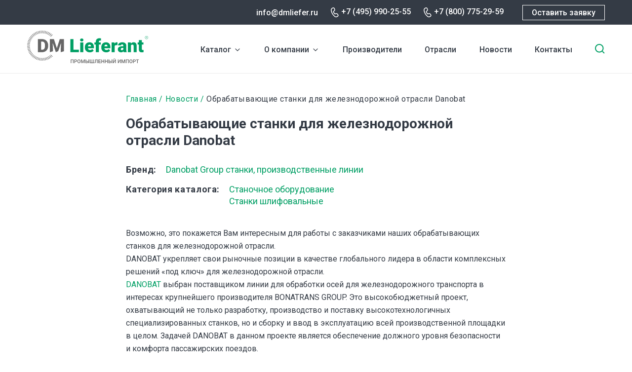

--- FILE ---
content_type: text/html; charset=UTF-8
request_url: https://dmliefer.ru/news/danobat-rail
body_size: 9683
content:
<!DOCTYPE html>
<html lang="ru" dir="ltr">
  <head>
    <title>Обрабатывающие станки для железнодорожной отрасли Danobat | DM Lieferant. Промышленный импорт</title>
    <link rel="preconnect" href="https://fonts.googleapis.com">
    <link rel="preconnect" href="https://fonts.gstatic.com" crossorigin>
    <link href="https://fonts.googleapis.com/css2?family=Roboto:wght@400;500;700&display=swap" rel="stylesheet">
    <link rel="stylesheet" media="all" href="/sites/default/files/css/css_hY6seRizIEeuAuoqDemrH6umFj-c0nz_xjcQgv6IPBM.css" />
<link rel="stylesheet" media="all" href="/sites/default/files/css/css_MjXdTtG-Hsdd_HUBC_EtW_ps1HO28N8kdp-67049fWE.css" />

    <meta charset="utf-8" />
<link rel="canonical" href="https://dmliefer.ru/news/danobat-rail" />
<meta name="description" content="Возможно, это покажется Вам интересным для работы с заказчиками наших обрабатывающих станков для железнодорожной отрасли.

DANOBAT укрепляет свои рыночные позиции в качестве глобального лидера в области комплексных решений «под ключ» для железнодорожной отрасли." />
<meta name="Generator" content="Drupal 9 (https://www.drupal.org)" />
<meta name="MobileOptimized" content="width" />
<meta name="HandheldFriendly" content="true" />
<meta name="viewport" content="width=device-width, initial-scale=1.0" />
<link rel="shortcut icon" href="/themes/custom/dmliefer/favicon.ico" type="image/vnd.microsoft.icon" />
<link rel="revision" href="https://dmliefer.ru/news/danobat-rail" />
<script src="/sites/default/files/google_tag/google_tag/googletag/google_tag.script.js?t8td27" defer></script>

    
  </head>
  <body class="not-front-page">
        <a href="#main-content" class="visually-hidden focusable">
      Перейти к основному содержанию
    </a>
    <noscript><iframe src="https://www.googletagmanager.com/ns.html?id=GTM-M46DV6" height="0" width="0" style="display:none;visibility:hidden"></iframe></noscript>
      <div class="dialog-off-canvas-main-canvas" data-off-canvas-main-canvas>
    <div id="page-wrapper">

  <header role="navigation">
    <div class="top-row">
      <div class="content">
          <div class="region-headertop">
  	<div class="content">
    
  	</div>
  </div>

        <div class="right">
                  <div class="email"><a href="mailto:info@dmliefer.ru">info@dmliefer.ru</a></div>
                          <div class="phone"><a href="tel:+7 (495) 990-25-55">+7 (495) 990-25-55</a></div>
                          <div class="phone phone-2"><a href="tel:+7 (800) 775-29-59">+7 (800) 775-29-59</a></div>
                  <a onclick="ym(16122871,'reachGoal','request'); return true;" class="button webform-dialog webform-dialog-normal" href="/form/ostavte-zayavku-na-oborudovanie">Оставить заявку</a>
        </div>
      </div>
    </div>
      <div id="header-content">
    <div id="block-dmliefer-branding">
  
    
  <div class="content">
        <a href="/" rel="home" class="site-logo" title="DM Lieferant. Промышленный импорт">
      <img src="/themes/custom/dmliefer/logo.svg" alt="Главная" />
    </a>
    </div>
</div>
<div id="block-dml-catalog-cats-block">
  
    
  <div class="content">
                    <ul class="menu">
                    <li class="menu-item--expanded menu-item">
        <a href="/katalog" data-drupal-link-system-path="katalog">Каталог</a><span></span>
                <div class="catalog-categories item-list"><ul><li><span><img src="https://dmliefer.ru/sites/default/files/catalog_categories/compress.svg" /></span> <a href="/katalog/kompressornoe-oborudovanie" hreflang="ru">Компрессорное оборудование</a></li><li><span><img src="https://dmliefer.ru/sites/default/files/catalog_categories/gaz.svg" /></span> <a href="/katalog/gazovye-turbiny" hreflang="ru">Газовые турбины</a></li><li><span><img src="https://dmliefer.ru/sites/default/files/catalog_categories/system_0.svg" /></span> <a href="/katalog/sistemy-upravleniya-turbomashinami" hreflang="ru">Системы управления турбомашинами</a></li><li><span><img src="https://dmliefer.ru/sites/default/files/catalog_categories/nas.svg" /></span> <a href="/katalog/nasosnoe-oborudovanie" hreflang="ru">Насосное оборудование</a></li><li><span><img src="https://dmliefer.ru/sites/default/files/catalog_categories/trubo.svg" /></span> <a href="/katalog/truboprovodnaja-armatura" hreflang="ru">Трубопроводная и запорная арматура</a></li><li><span><img src="https://dmliefer.ru/sites/default/files/catalog_categories/control.svg" /></span> <a href="/katalog/kip" hreflang="ru">Контрольно-измерительное оборудование</a></li><li><span><img src="https://dmliefer.ru/sites/default/files/catalog_categories/filtr.svg" /></span> <a href="/katalog/filtrovalnoe-oborudovanie" hreflang="ru">Фильтровальное оборудование</a></li><li><span><img src="https://dmliefer.ru/sites/default/files/catalog_categories/gidro.svg" /></span> <a href="/ru/katalog/gidravlika-i-pnevmatika" hreflang="ru">Гидравлика</a></li><li><span><img src="https://dmliefer.ru/sites/default/files/catalog_categories/stanok.svg" /></span> <a href="/katalog/stanochnoe-oborudovanie" hreflang="ru">Станочное оборудование</a></li><li><span><img src="https://dmliefer.ru/sites/default/files/catalog_categories/privod.svg" /></span> <a href="/katalog/privodnaja-tehnika" hreflang="ru">Приводная техника</a></li><li><span><img src="https://dmliefer.ru/sites/default/files/catalog_categories/antiflame.svg" /></span> <a href="/katalog/elektrooborudovanie/protivopozharnoe-oborudovanie" hreflang="ru">Противопожарное оборудование</a></li><li><span><img src="https://dmliefer.ru/sites/default/files/catalog_categories/electro.svg" /></span> <a href="/katalog/elektrooborudovanie" hreflang="ru">Электрооборудование</a></li><li><span><img src="https://dmliefer.ru/sites/default/files/catalog_categories/other.svg" /></span> <a href="/katalog/prochee-oborudovanie" hreflang="ru">Прочее оборудование</a></li></ul></div>
              </li>
                <li class="menu-item menu-item--expanded">
        <a href="/dml" title="О компании DMLieferant" data-drupal-link-system-path="node/1">О компании</a><span></span>
                                            <ul class="menu">
                    <li class="menu-item">
        <a href="/dml" data-drupal-link-system-path="node/1">О нас</a><span></span>
                                </li>
                <li class="menu-item">
        <a href="/vacancy" data-drupal-link-system-path="vacancy">Вакансии</a><span></span>
                                </li>
        </ul>
  
                        </li>
                <li class="menu-item">
        <a href="/show-all-brands" data-drupal-link-system-path="show-all-brands">Производители</a><span></span>
                                </li>
                <li class="menu-item">
        <a href="/otrasli" data-drupal-link-system-path="node/2096">Отрасли</a><span></span>
                                </li>
                <li class="menu-item">
        <a href="/news" data-drupal-link-system-path="news">Новости</a><span></span>
                                </li>
                <li class="menu-item">
        <a href="/ru/content/kontaktnaya-informaciya" title="Контактная информация" data-drupal-link-system-path="node/18">Контакты</a><span></span>
                                </li>
        </ul>
  


    </div>
</div>
<div id="block-dmliefer-search-block">
  
    
  <div class="content">
      <form class="dmliefer-helper-search-form" data-drupal-selector="dmliefer-helper-search-form" action="/news/danobat-rail" method="post" id="dmliefer-helper-search-form" accept-charset="UTF-8">
  <div class="js-form-item form-item js-form-type-search form-type-search js-form-item-keys form-item-keys form-no-label">
      <label for="edit-keys" class="visually-hidden">Введите ключевые слова для поиска</label>
        <input placeholder="Поиск" data-drupal-selector="edit-keys" type="search" id="edit-keys" name="keys" value="" size="30" maxlength="255" class="form-search" />

        </div>
<input data-drupal-selector="edit-submit" type="submit" id="edit-submit" name="op" value="Поиск" class="button js-form-submit form-submit" />
<input autocomplete="off" data-drupal-selector="form-peqjhkwrn7-lq2nzufwntrb-s7bax8xjvocclzlu348" type="hidden" name="form_build_id" value="form-PEQJhkwrN7_lQ2nZufWNtRb-s7BAX8XjvOccLZlu348" />
<input data-drupal-selector="edit-dmliefer-helper-search-form" type="hidden" name="form_id" value="dmliefer_helper_search_form" />

</form>
<span class="search-toggle"></span>
    </div>
</div>

    <div class="mobile-search-toggle"></div>
    <div class="mobile-burger"></div>
  </div>

          <div class="mobile-menu-wrapper">
          <div class="region-mobilemenu">
  	<div class="content">
    <div id="block-dml-mobile-menu">
  
    
  <div class="content">
                    <ul class="menu">
                    <li class="menu-item--expanded menu-item">
        <a href="/katalog" data-drupal-link-system-path="katalog">Каталог</a><span></span>
                <div class="catalog-categories item-list"><ul><li><span><img src="https://dmliefer.ru/sites/default/files/catalog_categories/compress.svg" /></span> <a href="/katalog/kompressornoe-oborudovanie" hreflang="ru">Компрессорное оборудование</a></li><li><span><img src="https://dmliefer.ru/sites/default/files/catalog_categories/gaz.svg" /></span> <a href="/katalog/gazovye-turbiny" hreflang="ru">Газовые турбины</a></li><li><span><img src="https://dmliefer.ru/sites/default/files/catalog_categories/system_0.svg" /></span> <a href="/katalog/sistemy-upravleniya-turbomashinami" hreflang="ru">Системы управления турбомашинами</a></li><li><span><img src="https://dmliefer.ru/sites/default/files/catalog_categories/nas.svg" /></span> <a href="/katalog/nasosnoe-oborudovanie" hreflang="ru">Насосное оборудование</a></li><li><span><img src="https://dmliefer.ru/sites/default/files/catalog_categories/trubo.svg" /></span> <a href="/katalog/truboprovodnaja-armatura" hreflang="ru">Трубопроводная и запорная арматура</a></li><li><span><img src="https://dmliefer.ru/sites/default/files/catalog_categories/control.svg" /></span> <a href="/katalog/kip" hreflang="ru">Контрольно-измерительное оборудование</a></li><li><span><img src="https://dmliefer.ru/sites/default/files/catalog_categories/filtr.svg" /></span> <a href="/katalog/filtrovalnoe-oborudovanie" hreflang="ru">Фильтровальное оборудование</a></li><li><span><img src="https://dmliefer.ru/sites/default/files/catalog_categories/gidro.svg" /></span> <a href="/ru/katalog/gidravlika-i-pnevmatika" hreflang="ru">Гидравлика</a></li><li><span><img src="https://dmliefer.ru/sites/default/files/catalog_categories/stanok.svg" /></span> <a href="/katalog/stanochnoe-oborudovanie" hreflang="ru">Станочное оборудование</a></li><li><span><img src="https://dmliefer.ru/sites/default/files/catalog_categories/privod.svg" /></span> <a href="/katalog/privodnaja-tehnika" hreflang="ru">Приводная техника</a></li><li><span><img src="https://dmliefer.ru/sites/default/files/catalog_categories/antiflame.svg" /></span> <a href="/katalog/elektrooborudovanie/protivopozharnoe-oborudovanie" hreflang="ru">Противопожарное оборудование</a></li><li><span><img src="https://dmliefer.ru/sites/default/files/catalog_categories/electro.svg" /></span> <a href="/katalog/elektrooborudovanie" hreflang="ru">Электрооборудование</a></li><li><span><img src="https://dmliefer.ru/sites/default/files/catalog_categories/other.svg" /></span> <a href="/katalog/prochee-oborudovanie" hreflang="ru">Прочее оборудование</a></li></ul></div>
              </li>
                <li class="menu-item menu-item--expanded">
        <a href="/dml" title="О компании DMLieferant" data-drupal-link-system-path="node/1">О компании</a><span></span>
                                            <ul class="menu">
                    <li class="menu-item">
        <a href="/dml" data-drupal-link-system-path="node/1">О нас</a><span></span>
                                </li>
                <li class="menu-item">
        <a href="/vacancy" data-drupal-link-system-path="vacancy">Вакансии</a><span></span>
                                </li>
        </ul>
  
                        </li>
                <li class="menu-item">
        <a href="/show-all-brands" data-drupal-link-system-path="show-all-brands">Производители</a><span></span>
                                </li>
                <li class="menu-item">
        <a href="/otrasli" data-drupal-link-system-path="node/2096">Отрасли</a><span></span>
                                </li>
                <li class="menu-item">
        <a href="/news" data-drupal-link-system-path="news">Новости</a><span></span>
                                </li>
                <li class="menu-item">
        <a href="/ru/content/kontaktnaya-informaciya" title="Контактная информация" data-drupal-link-system-path="node/18">Контакты</a><span></span>
                                </li>
        </ul>
  


    </div>
</div>

  	</div>
  </div>

        <div class="mobile-footer">
                      <div class="phone"><a href="tel:+7 (800) 775-29-59">+7 (800) 775-29-59</a></div>
                                <div class="email"><a href="mailto:info@dmliefer.ru">info@dmliefer.ru</a></div>
                    <a class="button webform-dialog webform-dialog-normal" href="/form/ostavte-zayavku-na-oborudovanie">Оставить заявку</a>
        </div>
      </div>
      </header>

  <div id="page">

  
  <main role="main" class="main-content node-type-article node-nid-868">
    <a id="main-content" tabindex="-1"></a>
          <div class="page-top"  role="complementary">
          <div class="region-pagetop">
  	<div class="content">
    <div id="block-dmliefer-breadcrumbs">
  
    
  <div class="content">
        <nav class="breadcrumb" role="navigation" aria-labelledby="system-breadcrumb">
    <h2 id="system-breadcrumb" class="visually-hidden">Строка навигации</h2>
    <ol>
          <li>
                  <a href="/">Главная</a>
              </li>
          <li>
                  <a href="/news">Новости</a>
              </li>
          <li>
                  Обрабатывающие станки для железнодорожной отрасли Danobat
              </li>
        </ol>
  </nav>

    </div>
</div>
<div id="block-dmliefer-page-title">
  
    
  <div class="content">
      
  <h1 class="page-title"><span class="field field--name-title field--type-string field--label-hidden">Обрабатывающие станки для железнодорожной отрасли Danobat</span>
</h1>


    </div>
</div>

  	</div>
  </div>

      </div>
    
            <div class="region-messages">
  	<div class="content">
    <div data-drupal-messages-fallback class="hidden"></div>

  	</div>
  </div>

    
        <div class="layout-content">
        <div class="region-content">
  	<div class="content">
    <div id="block-dmliefer-at-dmliefer-system-main">
  
    
  <div class="content">
      <article data-history-node-id="868" role="article" class="node-type-article node--view-mode-full">

    
    

  <div>
    
  <div class="field field--name-field-brand-link field--type-entity-reference field--label-inline clearfix">
    <div class="field__label">Бренд</div>
          <div class="field__items">
              <div class="field__item"><a href="/ru/content/danobat-group" hreflang="ru">Danobat Group станки, производственные линии</a></div>
              </div>
      </div>

  <div class="field field--name-field-catalog field--type-entity-reference field--label-inline clearfix">
    <div class="field__label">Категория каталога</div>
          <div class="field__items">
              <div class="field__item"><a href="/katalog/stanochnoe-oborudovanie" hreflang="ru">Станочное оборудование</a></div>
          <div class="field__item"><a href="/katalog/stanochnoe-oborudovanie/stanki-shlifovalnye" hreflang="ru">Станки шлифовальные</a></div>
              </div>
      </div>

            <div class="clearfix text-formatted field field--name-body field--type-text-with-summary field--label-hidden field__item"><p>Возможно, это покажется Вам интересным для работы с заказчиками наших обрабатывающих станков для железнодорожной отрасли.</p>

<p>DANOBAT укрепляет свои рыночные позиции в качестве глобального лидера в области комплексных решений «под ключ» для железнодорожной отрасли.</p>

<p><a href="https://dmliefer.ru/ru/content/danobat-group" target="_blank" title="DANOBAT">DANOBAT</a> выбран поставщиком линии для обработки осей для железнодорожного транспорта в интересах крупнейшего производителя BONATRANS GROUP. Это высокобюджетный проект, охватывающий не только разработку, производство и поставку высокотехнологичных специализированных станков, но и сборку и ввод в эксплуатацию всей производственной площадки в целом. Задачей DANOBAT в данном проекте является обеспечение должного уровня безопасности и комфорта пассажирских поездов.</p>

<p><img alt="Обрабатывающие станки для железнодорожной отрасли Danobat " src="/sites/default/files/images/danobat/rail-danobat.jpg" style="width: 660px; height: 558px;" title="Обрабатывающие станки для железнодорожной отрасли Danobat " /></p>

<p>Сотрудники DMLieferant в Москве готовы обсудить с Вами вопросы и задания российских заказчиков наших <a href="/ru/content/danobat-group#rail">станков для обработки рельсовых колёс</a>, колёсных пар, осей и вагонных тележек для грузовых и пассажирских вагонов, вагонов метрополитена, а также тяговых и скоростных локомотивов.</p>
</div>
      
  </div>
  
</article>

    </div>
</div>

  	</div>
  </div>

      </div>    
          <div class="page-bottom" role="complementary">
          <div class="region-pagebottom">
  	<div class="content">
    <div class="views-element-container" id="block-views-block-news-2">
  
      <h2>Другие новости</h2>
    
  <div class="content">
      <div><div class="view view-news view-id-news view-display-id-block_2 js-view-dom-id-0226fecf4395ad66bc4175e1fac03c03fcdd67fbb203f61037ae66923ca0f2eb">
  
    
      
      <div class="view-content">
      
        <div class="views-row"><div class="views-field views-field-field-image"><div class="field-content">  <a href="/v-nalichii-filtr-hydac-1314451-2700-r-010-onpo-kb" hreflang="ru"><img src="/sites/default/files/styles/new_teaser/public/field/image/2025.04.07_00.jpg?itok=Pmu_DqUi" width="270" height="180" alt="Компания DMLieferant поставила фильтр Hydac." loading="lazy" class="image-style-new-teaser" />

</a>
</div></div><div class="views-field views-field-created"><span class="field-content">7 апреля, 2025</span></div><div class="views-field views-field-title"><span class="field-content"><a href="/v-nalichii-filtr-hydac-1314451-2700-r-010-onpo-kb" hreflang="ru">В наличии фильтр Hydac 1314451, 2700 R 010 ON/PO /-KB</a></span></div><div class="views-field views-field-body"><div class="field-content">           Компания DMLieferant поставила фильтр Hydac.
    </div></div></div>
            <div class="views-row"><div class="views-field views-field-field-image"><div class="field-content">  <a href="/nasosy-lowara-ustranyayut-lyubye-problemy-s-vodoy" hreflang="ru"><img src="/sites/default/files/styles/new_teaser/public/field/image/lowara%20pump2.jpg?itok=Fz7DwTk2" width="270" height="180" alt="Lowara pump" loading="lazy" class="image-style-new-teaser" />

</a>
</div></div><div class="views-field views-field-created"><span class="field-content">6 октября, 2024</span></div><div class="views-field views-field-title"><span class="field-content"><a href="/nasosy-lowara-ustranyayut-lyubye-problemy-s-vodoy" hreflang="ru">Насосы Lowara устраняют любые проблемы с водой</a></span></div><div class="views-field views-field-body"><div class="field-content">           Lowara - торговая марка из Италии, она давно известна  на мировом рынке насосного оборудования. Занимаясь с момента основания в 1968 году разработкой и производством насосов для воды, компания добилась на этом поприще немалых успехов.
    </div></div></div>
            <div class="views-row"><div class="views-field views-field-field-image"><div class="field-content">  <a href="/otgruzka-transformatora-ste-tesn-corp" hreflang="ru"><img src="/sites/default/files/styles/new_teaser/public/field/image/%D0%A1%D0%A2%D0%95%20%D0%A2%D0%B5%D1%81%D0%BD%20Corp%20-%202GPE-2417NT.jpg?itok=9wFGnAKu" width="270" height="180" alt="" loading="lazy" class="image-style-new-teaser" />

</a>
</div></div><div class="views-field views-field-created"><span class="field-content">23 сентября, 2024</span></div><div class="views-field views-field-title"><span class="field-content"><a href="/otgruzka-transformatora-ste-tesn-corp" hreflang="ru">Отгрузка трансформатора СТЕ Тесн Corp</a></span></div><div class="views-field views-field-body"><div class="field-content">           Трансформатор напряжения 2GPE-2417NTF производства СТЕ Тесн Corp.был отгружен заказчику нашей компанией.
    </div></div></div>
            <div class="views-row"><div class="views-field views-field-field-image"><div class="field-content">  <a href="/ot-vsego-kollektiva-dm-lieferant-pozdravlyaem-vas-s-dnyom-rabotnika-neftyanoy-i-gazovoy" hreflang="ru"><img src="/sites/default/files/styles/new_teaser/public/field/image/photo_2024-08-30_14-39-05.jpg?itok=L-LYd53X" width="270" height="180" alt="" loading="lazy" class="image-style-new-teaser" />

</a>
</div></div><div class="views-field views-field-created"><span class="field-content">30 августа, 2024</span></div><div class="views-field views-field-title"><span class="field-content"><a href="/ot-vsego-kollektiva-dm-lieferant-pozdravlyaem-vas-s-dnyom-rabotnika-neftyanoy-i-gazovoy" hreflang="ru">От всего коллектива DM Lieferant поздравляем Вас с Днём работника нефтяной и газовой промышленности! </a></span></div><div class="views-field views-field-body"><div class="field-content">           Праздник посвящен профессионалам своего дела, которые вносят огромный вклад в развитие отрасли и чей труд невероятно важен для нашей страны. 
    </div></div></div>
            <div class="views-row"><div class="views-field views-field-field-image"><div class="field-content">  <a href="/postavka-datchikov-nastroyki-instrumenta-metrol" hreflang="ru"><img src="/sites/default/files/styles/new_teaser/public/field/image/2024.07.23_02.jpg?itok=kfUqNIq4" width="270" height="180" alt="Поставка датчиков настройки инструмента Metrol" loading="lazy" class="image-style-new-teaser" />

</a>
</div></div><div class="views-field views-field-created"><span class="field-content">23 июля, 2024</span></div><div class="views-field views-field-title"><span class="field-content"><a href="/postavka-datchikov-nastroyki-instrumenta-metrol" hreflang="ru">Поставка датчиков настройки инструмента Metrol</a></span></div><div class="views-field views-field-body"><div class="field-content">           Наша команда совершила успешную отгрузку датчиков для настройки токарных станках с ЧПУ Metrol
    </div></div></div>
            <div class="views-row"><div class="views-field views-field-field-image"><div class="field-content">  <a href="/postavka-nasosa-elektricheskogo-pogruzhnogo-brinkmann-ktf-51120001" hreflang="ru"><img src="/sites/default/files/styles/new_teaser/public/field/image/ktf%20typ%20foto.jpg?itok=en0YjLmD" width="270" height="180" alt="Насос Brinkmann KTF 51/120+001" loading="lazy" class="image-style-new-teaser" />

</a>
</div></div><div class="views-field views-field-created"><span class="field-content">13 июня, 2024</span></div><div class="views-field views-field-title"><span class="field-content"><a href="/postavka-nasosa-elektricheskogo-pogruzhnogo-brinkmann-ktf-51120001" hreflang="ru">Поставка насоса электрического погружного Brinkmann KTF 51/120+001</a></span></div><div class="views-field views-field-body"><div class="field-content">           DMLieferant поставил погружной насос Brinkmann с мотором, модель KTF 51/120+001
    </div></div></div>
            <div class="views-row"><div class="views-field views-field-field-image"><div class="field-content">  <a href="/postavka-khromatografov-i-drugogo-oborudovaniya-agilent-technologies" hreflang="ru"><img src="/sites/default/files/styles/new_teaser/public/field/image/%D1%85%D1%80%D0%BE%D0%BC%D0%B0%D1%82%D0%BE%D0%B3%D1%80%D0%B0%D1%84%20agilent2_0.jpg?itok=T2L-LQgv" width="270" height="180" alt="хроматограф Agilent" loading="lazy" class="image-style-new-teaser" />

</a>
</div></div><div class="views-field views-field-created"><span class="field-content">2 мая, 2024</span></div><div class="views-field views-field-title"><span class="field-content"><a href="/postavka-khromatografov-i-drugogo-oborudovaniya-agilent-technologies" hreflang="ru">Поставка хроматографов и другого оборудования Agilent Technologies</a></span></div><div class="views-field views-field-body"><div class="field-content">           На современном, насыщенном инновационными новинками рынке
    </div></div></div>
            <div class="views-row"><div class="views-field views-field-field-image"><div class="field-content">  <a href="/postavka-privodov-i-zatvorov-ebro-armaturen" hreflang="ru"><img src="/sites/default/files/styles/new_teaser/public/field/image/Ebro%20Armaturen.jpg?itok=rqYHpJw6" width="270" height="180" alt="" loading="lazy" class="image-style-new-teaser" />

</a>
</div></div><div class="views-field views-field-created"><span class="field-content">18 апреля, 2024</span></div><div class="views-field views-field-title"><span class="field-content"><a href="/postavka-privodov-i-zatvorov-ebro-armaturen" hreflang="ru">Поставка приводов и затворов Ebro Armaturen</a></span></div><div class="views-field views-field-body"><div class="field-content">           Наша компания поставляет своим заказчикам расширенный ассортимент арматурной продукции от немецкого производителя  Ebro Armaturen.
    </div></div></div>
            <div class="views-row"><div class="views-field views-field-field-image"><div class="field-content">  <a href="/otgruzka-elektromagnitnykh-klapanov-smc-vx31" hreflang="ru"><img src="/sites/default/files/styles/new_teaser/public/field/image/2024.04.17_02.jpg?itok=A80oAazY" width="270" height="180" alt="Отгрузка электромагнитных клапанов SMC VX31" loading="lazy" class="image-style-new-teaser" />

</a>
</div></div><div class="views-field views-field-created"><span class="field-content">17 апреля, 2024</span></div><div class="views-field views-field-title"><span class="field-content"><a href="/otgruzka-elektromagnitnykh-klapanov-smc-vx31" hreflang="ru">Отгрузка электромагнитных клапанов SMC VX31</a></span></div><div class="views-field views-field-body"><div class="field-content">           Наша команда отгрузила соленоидный клапан VX3110 SMC, Япония. Прибор способствует дистанционному перекрытию или открытию подачи газа или жидкости в трубопроводной системе за счет подачи на него электрического напряжения, которое передается на индукционную катушку.
    </div></div></div>
            <div class="views-row"><div class="views-field views-field-field-image"><div class="field-content">  <a href="/postavka-poroshkovoy-svarochnoy-provoloki-castolin-eutectic" hreflang="ru"><img src="/sites/default/files/styles/new_teaser/public/field/image/2024.04.16_01.jpg?itok=YFu0dmE4" width="270" height="180" alt="Поставка порошковой сварочной проволоки Castolin Eutectic" loading="lazy" class="image-style-new-teaser" />

</a>
</div></div><div class="views-field views-field-created"><span class="field-content">16 апреля, 2024</span></div><div class="views-field views-field-title"><span class="field-content"><a href="/postavka-poroshkovoy-svarochnoy-provoloki-castolin-eutectic" hreflang="ru">Поставка порошковой сварочной проволоки Castolin Eutectic</a></span></div><div class="views-field views-field-body"><div class="field-content">           Наша команда поставила порошковую сварочную проволоку Castolin Eutectic EnDOtec DO*23 в защитной газовой среде, изготовленную на основе сплава никеля и железа.
    </div></div></div>
    

    </div>
  
        </div>
</div>

    </div>
</div>
<div data-ajax-placeholder="{&quot;callback&quot;:&quot;Drupal\\block\\BlockViewBuilder::lazyBuilder&quot;,&quot;args&quot;:[&quot;set_request&quot;,&quot;full&quot;],&quot;token&quot;:&quot;7lB3XbYBqIEFeiSvykwVc-vGuQFvUI1p6F259dhngOQ&quot;}" data-loading-distance="100"><span class="ajax-big-pipe-loader"></span></div>

  	</div>
  </div>

      </div>
    
    
  </main>

      <footer role="contentinfo">
      <div class="top-row">
        <div class="logo"><a href="/"><img src="/themes/custom/dmliefer/svg/footer_logo.svg" /></a></div>
        <div class="social">
                    <a href="https://vk.com/dmlieferant" target="_blank" class="vk"></a>
                    <a href="/" class="you" target="_blank"></a>
        </div>
      </div>
        <div class="region-footer">
  	<div class="content">
    <nav role="navigation" aria-labelledby="block-dmliefer-footer-menu" id="block-dmliefer-footer">
      
  <h2><a href="/catalog">Каталог</a></h2>
  

      <div class="content">
                  <ul class="menu">
                    <li class="menu-item">
        <a href="/katalog/kompressornoe-oborudovanie" data-drupal-link-system-path="taxonomy/term/1086">Компрессорное оборудование</a><span></span>
                                </li>
                <li class="menu-item">
        <a href="/katalog/gazovye-turbiny" data-drupal-link-system-path="taxonomy/term/1590">Газовые турбины</a><span></span>
                                </li>
                <li class="menu-item">
        <a href="/katalog/sistemy-upravleniya-turbomashinami" data-drupal-link-system-path="taxonomy/term/1618">Системы управления турбомашинами</a><span></span>
                                </li>
                <li class="menu-item">
        <a href="/katalog/nasosnoe-oborudovanie" data-drupal-link-system-path="taxonomy/term/1524">Насосное оборудование</a><span></span>
                                </li>
                <li class="menu-item">
        <a href="/katalog/truboprovodnaja-armatura" data-drupal-link-system-path="taxonomy/term/861">Трубопроводная арматура</a><span></span>
                                </li>
                <li class="menu-item">
        <a href="/katalog/kip" data-drupal-link-system-path="taxonomy/term/1526">КИП (измерительное оборудование)</a><span></span>
                                </li>
                <li class="menu-item">
        <a href="/katalog/filtrovalnoe-oborudovanie" data-drupal-link-system-path="taxonomy/term/1319">Фильтровальное оборудование</a><span></span>
                                </li>
                <li class="menu-item">
        <a href="/ru/katalog/gidravlika-i-pnevmatika" data-drupal-link-system-path="taxonomy/term/54">Гидравлика</a><span></span>
                                </li>
                <li class="menu-item">
        <a href="/katalog/stanochnoe-oborudovanie" data-drupal-link-system-path="taxonomy/term/1396">Станочное оборудование</a><span></span>
                                </li>
                <li class="menu-item">
        <a href="/katalog/privodnaja-tehnika" data-drupal-link-system-path="taxonomy/term/986">Приводная техника</a><span></span>
                                </li>
                <li class="menu-item">
        <a href="/katalog/elektrooborudovanie/protivopozharnoe-oborudovanie" data-drupal-link-system-path="taxonomy/term/1617">Противопожарное оборудование</a><span></span>
                                </li>
                <li class="menu-item">
        <a href="/katalog/elektrooborudovanie" data-drupal-link-system-path="taxonomy/term/1574">Электрооборудование</a><span></span>
                                </li>
                <li class="menu-item">
        <a href="/katalog/prochee-oborudovanie" data-drupal-link-system-path="taxonomy/term/1567">Прочее оборудование</a><span></span>
                                </li>
                <li class="menu-item">
        <a href="/poleznoe" data-drupal-link-system-path="poleznoe">Полезное</a><span></span>
                                </li>
        </ul>
  


  </div>
  </nav>
<div id="block-footer-request">
  
    
  <div class="content">
      
            <div class="clearfix text-formatted field field--name-body field--type-text-with-summary field--label-hidden field__item"><p><a class="button webform-dialog webform-dialog-normal" href="/form/ostavte-zayavku-na-oborudovanie">Оставить заявку</a></p>

<p><a href="/complete-orders">Выполненные заказы</a></p>
</div>
      
    </div>
</div>
<div id="block-footer-contacts">
  
    
  <div class="content">
      
            <div class="clearfix text-formatted field field--name-body field--type-text-with-summary field--label-hidden field__item"><div>
<p><strong>Адрес</strong></p>

<p>123317, Москва, Пресненская набережная, д. 10, блок С</p>
</div>

<div>
<p><strong>Контакты</strong></p>

<p><a href="tel:+74959902555">+7 (495) 990-25-55</a><br />
<a href="tel:+78007752959">+7 (800) 775-29-59</a><br />
<a href="mailto:info@dmliefer.ru">info@dmliefer.ru</a></p>
</div>

<div>
<p><strong>Представительства</strong></p>

<p>Москва</p>
</div>

<div>
<p><strong>Copyright</strong></p>

<p>© 2009-2024 DMLieferant.</p>

<p>Поставщик импортного промышленного оборудования и комплектующих<br />
<br />
<a href="/policy" target="_blank">Политика конфиденциальности</a></p>
</div>
</div>
      
    </div>
</div>

  	</div>
  </div>

    </footer>
  
  </div>
</div>

  </div>

    
    <script type="application/json" data-drupal-selector="drupal-settings-json">{"path":{"baseUrl":"\/","scriptPath":null,"pathPrefix":"","currentPath":"node\/868","currentPathIsAdmin":false,"isFront":false,"currentLanguage":"ru"},"pluralDelimiter":"\u0003","suppressDeprecationErrors":true,"ajaxPageState":{"libraries":"ajax_big_pipe\/ajax,classy\/base,classy\/messages,core\/drupalSettings,core\/normalize,dmliefer\/global-js,dmliefer\/less,system\/base,views\/views.module,webform\/webform.dialog","theme":"dmliefer","theme_token":null},"ajaxTrustedUrl":{"form_action_p_pvdeGsVG5zNF_XLGPTvYSKCf43t8qZYSwcfZl2uzM":true},"webform":{"dialog":{"options":{"narrow":{"title":"Narrow","width":600},"normal":{"title":"\u041d\u043e\u0440\u043c\u0430\u043b\u044c\u043d\u044b\u0439","width":710},"wide":{"title":"Wide","width":1000}},"entity_type":"node","entity_id":"868"}},"ajaxBigPipe":"\/api\/bigpipe","user":{"uid":0,"permissionsHash":"deb1c7c77a8878319a0690c5486bd166d9533da04d2dfa1cf9422c7a6e33a9c8"}}</script>
<script src="/sites/default/files/js/js__078P-wyHmzjBAdxQnx0f8Vnyut18OjY0btUeoz48_w.js"></script>

  </body>
</html>


--- FILE ---
content_type: image/svg+xml
request_url: https://dmliefer.ru/sites/default/files/catalog_categories/privod.svg
body_size: 12478
content:
<svg width="99" height="98" viewBox="0 0 99 98" fill="none" xmlns="http://www.w3.org/2000/svg">
<path d="M49.2707 2.21289C23.2059 2.21289 2.00024 23.0348 2.00024 48.6278C2.00024 74.2198 23.2059 95.0417 49.2707 95.0417C75.3365 95.0417 96.5422 74.2198 96.5422 48.6278C96.5422 23.0348 75.3365 2.21289 49.2707 2.21289" stroke="#009F64" stroke-width="4"/>
<path d="M49.7236 3.54492V7.55911" stroke="#009F64" stroke-width="3.268"/>
<path d="M49.7236 89.3652V93.7084" stroke="#009F64" stroke-width="3.268"/>
<path d="M31.8059 7.10742C32.3383 8.33997 32.8696 9.57252 33.402 10.8041" stroke="#009F64" stroke-width="3.268"/>
<path d="M65.9146 86.1465C66.4901 87.4797 67.0656 88.813 67.6411 90.1463" stroke="#009F64" stroke-width="3.268"/>
<path d="M67.6213 7.09961C67.0899 8.33216 66.5595 9.56471 66.0281 10.7973" stroke="#009F64" stroke-width="3.268"/>
<path d="M33.5501 86.1543C32.9755 87.4876 32.4 88.8218 31.8254 90.1551" stroke="#009F64" stroke-width="3.268"/>
<path d="M95.7125 48.628H90.4581" stroke="#009F64" stroke-width="3.268"/>
<path d="M8.66182 48.628H3.7345" stroke="#009F64" stroke-width="3.268"/>
<path d="M92.8252 64.3502C91.2311 63.769 89.6369 63.1877 88.0427 62.6055" stroke="#009F64" stroke-width="3.268"/>
<path d="M11.0898 34.5339C9.60021 33.9911 8.11156 33.4472 6.62195 32.9043" stroke="#009F64" stroke-width="3.268"/>
<path d="M92.2303 31.418C90.5555 32.0961 88.8808 32.7743 87.2061 33.4524" stroke="#009F64" stroke-width="3.268"/>
<path d="M11.9333 63.9258C10.3612 64.5627 8.78914 65.1986 7.21704 65.8346" stroke="#009F64" stroke-width="3.268"/>
<path d="M82.2426 16.75L78.8721 20.0544" stroke="#009F64" stroke-width="3.268"/>
<path d="M20.5753 77.2012C19.4521 78.3023 18.3279 79.4035 17.2047 80.5056" stroke="#009F64" stroke-width="3.268"/>
<path d="M82.2426 80.5056C81.1194 79.4044 79.9953 78.3023 78.8721 77.2012" stroke="#009F64" stroke-width="3.268"/>
<path d="M20.3374 19.8213C19.2929 18.7979 18.2483 17.7734 17.2047 16.75" stroke="#009F64" stroke-width="3.268"/>
<path d="M40.6489 4.43164C40.9184 5.7438 41.188 7.05501 41.4575 8.36717" stroke="#009F64" stroke-width="3.268"/>
<path d="M57.924 88.5645C58.2156 89.9831 58.5063 91.4027 58.7978 92.8223" stroke="#009F64" stroke-width="3.268"/>
<path d="M23.8009 11.3906C24.6335 12.5867 25.466 13.7828 26.2986 14.978" stroke="#009F64" stroke-width="3.268"/>
<path d="M72.959 82.0039C73.8549 83.2911 74.7507 84.5774 75.6457 85.8637" stroke="#009F64" stroke-width="3.268"/>
<path d="M58.9104 4.45508C58.638 5.76628 58.3656 7.07749 58.0922 8.38869" stroke="#009F64" stroke-width="3.268"/>
<path d="M41.4216 88.5449C41.1262 89.9636 40.8317 91.3822 40.5363 92.8008" stroke="#009F64" stroke-width="3.268"/>
<path d="M94.808 39.7324C93.0911 40.072 91.3742 40.4106 89.6572 40.7492" stroke="#009F64" stroke-width="3.268"/>
<path d="M9.78924 56.5059C8.07231 56.8445 6.35537 57.183 4.63843 57.5226" stroke="#009F64" stroke-width="3.268"/>
<path d="M95.1425 55.7027C93.5206 55.4504 91.8986 55.1972 90.2766 54.944" stroke="#009F64" stroke-width="3.268"/>
<path d="M8.84642 42.2593C7.33283 42.0234 5.81828 41.7874 4.30469 41.5514" stroke="#009F64" stroke-width="3.268"/>
<path d="M87.9303 23.5352C86.5174 24.4636 85.1045 25.3912 83.6917 26.3197" stroke="#009F64" stroke-width="3.268"/>
<path d="M15.7559 70.9355C14.3431 71.8631 12.9302 72.7916 11.5164 73.7191" stroke="#009F64" stroke-width="3.268"/>
<path d="M75.1866 11.0859C74.307 12.3837 73.4274 13.6805 72.5479 14.9773" stroke="#009F64" stroke-width="3.268"/>
<path d="M26.7136 82.5508L24.26 86.1679" stroke="#009F64" stroke-width="3.268"/>
<path d="M88.0198 73.5875L83.7706 70.8184" stroke="#009F64" stroke-width="3.268"/>
<path d="M15.3968 26.2529C14.0741 25.3906 12.7504 24.5283 11.4268 23.666" stroke="#009F64" stroke-width="3.268"/>
<path fill-rule="evenodd" clip-rule="evenodd" d="M69.6099 44.5332C68.2823 44.5332 66.9318 44.7308 65.5976 45.1452C58.4757 47.359 54.497 54.9269 56.7108 62.0489C58.5092 67.8366 63.8432 71.5486 69.6012 71.5486C70.9287 71.5486 72.2793 71.3501 73.6135 70.9357C80.7354 68.7229 84.7151 61.1549 82.5003 54.033C80.7019 48.2452 75.3678 44.5332 69.6099 44.5332ZM69.6108 44.5332V47.4108C74.2868 47.4108 78.3634 50.4149 79.7532 54.8866C81.4922 60.4816 78.3547 66.4496 72.7598 68.1886C71.7297 68.508 70.6669 68.6711 69.6012 68.6711C64.9242 68.6711 60.8477 65.6659 59.4588 61.1952C57.7198 55.5993 60.8563 49.6322 66.4522 47.8932C67.4814 47.5729 68.5442 47.4108 69.6099 47.4108L69.6108 44.5332Z" fill="#009F64"/>
<path d="M64.8537 42.752L65.8042 45.8098" stroke="#009F64" stroke-width="3.268"/>
<path d="M73.4068 70.2715L74.3573 73.3294" stroke="#009F64" stroke-width="3.268"/>
<path d="M59.2734 45.8125L61.3395 48.2584" stroke="#009F64" stroke-width="3.268"/>
<path d="M77.8716 67.8242L79.9377 70.2701" stroke="#009F64" stroke-width="3.268"/>
<path d="M71.1784 42.1094L70.8638 45.2958" stroke="#009F64" stroke-width="3.268"/>
<path d="M68.3476 70.7852L68.033 73.9716" stroke="#009F64" stroke-width="3.268"/>
<path d="M84.8936 53.2895L81.8357 54.24" stroke="#009F64" stroke-width="3.268"/>
<path d="M57.3751 61.8422L54.3173 62.7928" stroke="#009F64" stroke-width="3.268"/>
<path d="M85.591 58.9189L82.394 58.7434" stroke="#009F64" stroke-width="3.268"/>
<path d="M56.8173 57.3369L53.6204 57.1614" stroke="#009F64" stroke-width="3.268"/>
<path d="M81.9224 47.8125L79.4592 49.8584" stroke="#009F64" stroke-width="3.268"/>
<path d="M59.7525 66.2227L57.2893 68.2676" stroke="#009F64" stroke-width="3.268"/>
<path d="M77.0557 43.8711L75.566 46.7055" stroke="#009F64" stroke-width="3.268"/>
<path d="M63.6455 69.377L62.1559 72.2113" stroke="#009F64" stroke-width="3.268"/>
<path d="M83.7757 65.4916L80.9413 64.002" stroke="#009F64" stroke-width="3.268"/>
<path d="M58.2697 52.0804L55.4353 50.5898" stroke="#009F64" stroke-width="3.268"/>
<path fill-rule="evenodd" clip-rule="evenodd" d="M49.2773 43.3379C49.0864 43.3379 48.8936 43.3484 48.6999 43.3695C45.7955 43.6842 43.6968 46.2951 44.0124 49.1985C44.3068 51.9092 46.5993 53.9177 49.2639 53.9177C49.4557 53.9177 49.6485 53.9071 49.8423 53.886C52.7467 53.5705 54.8454 50.9605 54.5298 48.0561C54.2353 45.3464 51.9429 43.3379 49.2773 43.3379ZM49.2773 46.2154C50.5079 46.2154 51.5352 47.1401 51.6686 48.3678C51.7386 49.0076 51.5544 49.6368 51.1506 50.1395C50.7468 50.6411 50.1722 50.9557 49.5315 51.0257C49.4413 51.0353 49.3531 51.0401 49.2639 51.0401C48.0342 51.0401 47.006 50.1145 46.8736 48.8877C46.8036 48.248 46.9877 47.6187 47.3916 47.1161C47.7954 46.6145 48.3699 46.2989 49.0107 46.2298C49.0999 46.2202 49.19 46.2154 49.2773 46.2154Z" fill="#009F64"/>
<path d="M48.594 42.3926L48.7292 43.6395" stroke="#009F64" stroke-width="3.268"/>
<path d="M49.8127 53.6152L49.948 54.8622" stroke="#009F64" stroke-width="3.268"/>
<path d="M55.505 47.951L54.2581 48.0863" stroke="#009F64" stroke-width="3.268"/>
<path d="M44.2838 49.1698L43.0369 49.305" stroke="#009F64" stroke-width="3.268"/>
<path d="M53.2003 43.7402L52.4147 44.7176" stroke="#009F64" stroke-width="3.268"/>
<path d="M46.1273 52.5371L45.3417 53.5145" stroke="#009F64" stroke-width="3.268"/>
<path d="M54.1581 52.556L53.1807 51.7704" stroke="#009F64" stroke-width="3.268"/>
<path d="M45.3614 45.4837L44.384 44.6981" stroke="#009F64" stroke-width="3.268"/>
<path fill-rule="evenodd" clip-rule="evenodd" d="M29.2427 44.5332C27.4989 44.5332 25.7244 44.8728 24.0161 45.5921C17.1407 48.4812 13.9102 56.3983 16.8002 63.2728C18.9718 68.4399 23.9807 71.5477 29.2542 71.5477C30.999 71.5477 32.7725 71.2071 34.4808 70.4887C41.3563 67.5987 44.5878 59.6826 41.6977 52.8071C39.5261 47.641 34.5173 44.5332 29.2427 44.5332ZM29.2437 44.5332V47.4108C33.5351 47.4108 37.3814 49.967 39.0446 53.9227C41.315 59.3238 38.7684 65.5662 33.3663 67.8356C32.0503 68.39 30.6671 68.6701 29.2542 68.6701C24.9629 68.6701 21.1156 66.1139 19.4523 62.1582C17.182 56.7561 19.7296 50.5147 25.1307 48.2443C26.4467 47.6908 27.8299 47.4108 29.2427 47.4108L29.2437 44.5332Z" fill="#009F64"/>
<path d="M23.045 43.2812L24.2853 46.2327" stroke="#009F64" stroke-width="3.268"/>
<path d="M34.2114 69.8477L35.4517 72.7991" stroke="#009F64" stroke-width="3.268"/>
<path d="M17.7849 46.8652L20.0783 49.1001" stroke="#009F64" stroke-width="3.268"/>
<path d="M38.4196 66.9805L40.712 69.2163" stroke="#009F64" stroke-width="3.268"/>
<path d="M29.2778 42.0312L29.272 45.233" stroke="#009F64" stroke-width="3.268"/>
<path d="M29.2254 70.8477L29.2196 74.0494" stroke="#009F64" stroke-width="3.268"/>
<path d="M44.0071 51.8379L41.0557 53.0781" stroke="#009F64" stroke-width="3.268"/>
<path d="M17.4416 63.0039L14.4902 64.2441" stroke="#009F64" stroke-width="3.268"/>
<path d="M45.2439 57.3739L42.045 57.5072" stroke="#009F64" stroke-width="3.268"/>
<path d="M16.4524 58.575L13.2535 58.7084" stroke="#009F64" stroke-width="3.268"/>
<path d="M40.5215 46.6738L38.2665 48.9471" stroke="#009F64" stroke-width="3.268"/>
<path d="M20.2303 67.1348L17.9752 69.408" stroke="#009F64" stroke-width="3.268"/>
<path d="M35.298 43.2188L34.0875 46.1836" stroke="#009F64" stroke-width="3.268"/>
<path d="M24.4092 69.8984L23.1997 72.8633" stroke="#009F64" stroke-width="3.268"/>
<path d="M44.0712 64.0894L41.1063 62.8789" stroke="#009F64" stroke-width="3.268"/>
<path d="M17.3905 53.2017L14.4257 51.9922" stroke="#009F64" stroke-width="3.268"/>
<path fill-rule="evenodd" clip-rule="evenodd" d="M49.2684 13.3027C48.7821 13.3027 48.2891 13.3296 47.7941 13.3823C40.3797 14.1881 35.0217 20.8515 35.8274 28.266C36.5784 35.1846 42.4313 40.3124 49.2348 40.3124C49.7221 40.3124 50.2151 40.2865 50.7101 40.2328C58.1246 39.4271 63.4816 32.7646 62.6768 25.3501C61.9248 18.4305 56.0729 13.3027 49.2684 13.3027ZM49.2694 16.1803C54.6955 16.1803 59.2295 20.2559 59.8166 25.6609C60.4487 31.486 56.2244 36.7394 50.3993 37.3715C50.0127 37.4137 49.6214 37.4348 49.2348 37.4348C43.8097 37.4348 39.2747 33.3602 38.6877 27.9552C38.0556 22.1301 42.2798 16.8767 48.1049 16.2436C48.4905 16.2014 48.8828 16.1803 49.2694 16.1803Z" fill="#009F64"/>
<path d="M47.5234 10.8926L47.8687 14.0751" stroke="#009F64" stroke-width="3.268"/>
<path d="M50.6346 39.541L50.9799 42.7245" stroke="#009F64" stroke-width="3.268"/>
<path d="M41.4591 12.8242L43.0178 15.6212" stroke="#009F64" stroke-width="3.268"/>
<path d="M55.4862 37.9961L57.0449 40.7931" stroke="#009F64" stroke-width="3.268"/>
<path d="M53.8536 11.4746L52.9337 14.5411" stroke="#009F64" stroke-width="3.268"/>
<path d="M45.5703 39.0762L44.6504 42.1427" stroke="#009F64" stroke-width="3.268"/>
<path d="M65.1676 25.0804L61.985 25.4257" stroke="#009F64" stroke-width="3.268"/>
<path d="M36.5195 28.1917L33.3359 28.537" stroke="#009F64" stroke-width="3.268"/>
<path d="M64.7713 30.74L61.6674 29.9535" stroke="#009F64" stroke-width="3.268"/>
<path d="M36.8366 23.6634L33.7327 22.8778" stroke="#009F64" stroke-width="3.268"/>
<path d="M63.3026 19.1348L60.4922 20.6695" stroke="#009F64" stroke-width="3.268"/>
<path d="M38.0112 32.9473L35.2008 34.482" stroke="#009F64" stroke-width="3.268"/>
<path d="M59.2837 14.332L57.2771 16.8278" stroke="#009F64" stroke-width="3.268"/>
<path d="M41.2263 36.7891L39.2197 39.2839" stroke="#009F64" stroke-width="3.268"/>
<path d="M61.7285 36.8406L59.2327 34.834" stroke="#009F64" stroke-width="3.268"/>
<path d="M39.2711 18.784L36.7753 16.7773" stroke="#009F64" stroke-width="3.268"/>
<path d="M79.2706 42.1411C77.7714 35.1716 73.9049 29.0827 68.5546 24.7559" stroke="#009F64" stroke-width="3"/>
<path d="M49.2708 79.3124C55.1582 79.3124 60.6591 77.654 65.3304 74.7793" stroke="#009F64" stroke-width="3"/>
<path d="M33.8175 75.1445C38.3554 77.7948 43.6357 79.3141 49.2709 79.3141" stroke="#009F64" stroke-width="3"/>
<path d="M30.1466 24.6289C24.5546 29.0901 20.5577 35.4648 19.1448 42.7613" stroke="#009F64" stroke-width="3"/>
<path fill-rule="evenodd" clip-rule="evenodd" d="M52.4143 26.8089C52.4143 25.0622 50.9986 23.6465 49.2519 23.6465C47.5052 23.6465 46.0895 25.0622 46.0895 26.8089C46.0895 28.5556 47.5052 29.9713 49.2519 29.9713C50.9986 29.9713 52.4143 28.5556 52.4143 26.8089Z" fill="#009F64"/>
<path fill-rule="evenodd" clip-rule="evenodd" d="M32.6021 58.0418C32.6021 56.1896 31.101 54.6875 29.2488 54.6875C27.3966 54.6875 25.8945 56.1896 25.8945 58.0418C25.8945 59.8939 27.3966 61.3951 29.2488 61.3951C31.101 61.3951 32.6021 59.8939 32.6021 58.0418Z" fill="#009F64"/>
<path fill-rule="evenodd" clip-rule="evenodd" d="M72.9591 58.0418C72.9591 56.1896 71.4579 54.6875 69.6057 54.6875C67.7536 54.6875 66.2524 56.1896 66.2524 58.0418C66.2524 59.8939 67.7536 61.3951 69.6057 61.3951C71.4579 61.3951 72.9591 59.8939 72.9591 58.0418Z" fill="#009F64"/>
</svg>


--- FILE ---
content_type: image/svg+xml
request_url: https://dmliefer.ru/themes/custom/dmliefer/svg/footer_logo.svg
body_size: 15836
content:
<svg width="184" height="46" viewBox="0 0 184 46" fill="none" xmlns="http://www.w3.org/2000/svg">
<path fill-rule="evenodd" clip-rule="evenodd" d="M70.3901 29.1375H78.7104V32.8175H65.6021V12.9805H70.3901V29.1375Z" fill="#009F64"/>
<path fill-rule="evenodd" clip-rule="evenodd" d="M81.1951 12.6387C80.7268 13.0439 80.4654 13.6381 80.4832 14.2571C80.4645 14.8763 80.726 15.4709 81.1951 15.8755C82.2771 16.7179 83.7931 16.7179 84.8751 15.8755C85.3249 15.4575 85.5804 14.8711 85.5804 14.2571C85.5804 13.643 85.3249 13.0567 84.8751 12.6387C83.7931 11.7962 82.2771 11.7962 81.1951 12.6387ZM80.7586 32.8182H85.3653V18.0445H80.7586V32.8182Z" fill="#009F64"/>
<path fill-rule="evenodd" clip-rule="evenodd" d="M89.8645 31.0717C91.3519 32.4519 93.3307 33.1776 95.3577 33.0863C96.5137 33.0938 97.6582 32.8558 98.7153 32.3879C99.68 31.9781 100.517 31.3173 101.14 30.4741L99.0444 27.9961C98.2139 29.0172 96.9477 29.583 95.633 29.5205C94.8535 29.5558 94.0884 29.3024 93.4841 28.8087C92.9094 28.305 92.5293 27.616 92.4097 26.8612H101.569V25.1018C101.569 22.8007 100.969 21.0099 99.7697 19.7295C98.4895 18.411 96.7028 17.7086 94.8675 17.8022C93.5339 17.7676 92.2158 18.0948 91.0532 18.7491C89.9844 19.3773 89.1301 20.3135 88.6021 21.4352C88.0249 22.6843 87.7402 24.0485 87.7694 25.4241V25.8069C87.6933 27.7789 88.4543 29.6912 89.8645 31.0717ZM92.4432 24.0274C92.6984 22.2366 93.4975 21.3412 94.8406 21.3412H94.807C95.4386 21.297 96.059 21.5242 96.5127 21.9657C96.9256 22.4332 97.1273 23.0504 97.0701 23.6714V24.0274H92.4432Z" fill="#009F64"/>
<path fill-rule="evenodd" clip-rule="evenodd" d="M104.396 32.8175V21.2604H102.261V18.0706H104.396V16.9022C104.31 15.4473 104.85 14.025 105.881 12.9939C107.039 12.009 108.533 11.5109 110.051 11.6038C110.778 11.613 111.501 11.7077 112.206 11.8858V15.2435C111.835 15.1525 111.454 15.1119 111.071 15.1226C109.681 15.1226 108.99 15.7203 108.99 16.9223V18.0505H111.864V21.2403H108.99V32.8175H104.396Z" fill="#009F64"/>
<path fill-rule="evenodd" clip-rule="evenodd" d="M114.805 31.0717C116.293 32.4512 118.272 33.1768 120.298 33.0863C121.463 33.0977 122.617 32.8595 123.683 32.3879C124.647 31.9866 125.486 31.3352 126.114 30.5009L124.019 28.023C123.19 29.043 121.927 29.6088 120.614 29.5474C119.829 29.5756 119.061 29.3125 118.458 28.8087C117.886 28.3032 117.506 27.615 117.384 26.8612H126.51V25.1018C126.51 22.8007 125.91 21.0099 124.71 19.7295C123.43 18.411 121.644 17.7086 119.808 17.8022C118.475 17.7676 117.156 18.0948 115.994 18.7491C114.925 19.3757 114.073 20.3126 113.549 21.4352C112.967 22.6827 112.68 24.0477 112.71 25.4241V25.8069C112.634 27.7789 113.395 29.6912 114.805 31.0717ZM117.384 24.0274C117.639 22.2366 118.438 21.3412 119.781 21.3412C120.403 21.308 121.011 21.5342 121.46 21.9657C121.87 22.4348 122.071 23.0507 122.017 23.6714V24.0274H117.384Z" fill="#009F64"/>
<path fill-rule="evenodd" clip-rule="evenodd" d="M137.275 22.228L135.764 22.1206C134.322 22.1206 133.396 22.5682 132.984 23.4636V32.7979H128.39V18.0242H132.695L132.849 19.9179C133.619 18.4719 134.696 17.7511 136.079 17.7556C136.51 17.7479 136.94 17.8022 137.355 17.9168L137.275 22.228Z" fill="#009F64"/>
<path fill-rule="evenodd" clip-rule="evenodd" d="M146.394 31.4743C146.476 31.9403 146.623 32.3924 146.831 32.8174H151.417V32.5823C150.966 31.6123 150.752 30.5489 150.793 29.4799V22.9257C150.835 21.4795 150.22 20.0919 149.121 19.1517C147.842 18.1865 146.261 17.7101 144.662 17.8086C143.011 17.7447 141.383 18.2158 140.021 19.1517C138.87 19.9298 138.186 21.234 138.201 22.6235H142.795C142.735 22.1755 142.889 21.7253 143.211 21.4083C143.534 21.0913 143.986 20.9445 144.433 21.0118C145.602 21.0118 146.186 21.6834 146.186 23.0264V23.792H144.769C142.517 23.7964 140.8 24.2038 139.618 25.0142C138.437 25.8321 137.765 27.2056 137.846 28.6404C137.827 29.8645 138.365 31.0308 139.31 31.8101C140.292 32.6539 141.554 33.1016 142.848 33.0658C144.217 33.1338 145.535 32.5421 146.394 31.4743ZM145.38 29.453C144.95 29.7079 144.456 29.8338 143.957 29.8156C143.558 29.8326 143.169 29.6955 142.869 29.4328C142.588 29.1691 142.434 28.7973 142.446 28.4121C142.446 26.9795 143.245 26.2632 144.843 26.2632H146.186V28.6203C145.993 28.962 145.715 29.2486 145.38 29.453Z" fill="#009F64"/>
<path fill-rule="evenodd" clip-rule="evenodd" d="M157.548 18.0709L157.703 19.8035C158.686 18.4764 160.263 17.722 161.913 17.7889C163.205 17.6815 164.474 18.1772 165.352 19.1319C166.113 20.0273 166.507 21.4084 166.533 23.2753V32.8178H161.927V23.5036C161.973 22.9216 161.814 22.3419 161.477 21.8651C161.034 21.4584 160.436 21.2648 159.838 21.3345C159.019 21.2835 158.241 21.696 157.824 22.4023V32.811H153.244V18.0373L157.548 18.0709Z" fill="#009F64"/>
<path fill-rule="evenodd" clip-rule="evenodd" d="M174.417 14.4111V18.071H176.848V21.2608H174.417V28.0097C174.375 28.4185 174.483 28.8287 174.719 29.1647C175.057 29.4257 175.484 29.5438 175.908 29.4938C176.29 29.4989 176.672 29.4719 177.05 29.4132V32.697C176.213 32.959 175.341 33.0904 174.464 33.0865C172.879 33.0865 171.711 32.7149 170.959 31.9717C170.148 31.0491 169.741 29.8393 169.831 28.6141V21.2608H167.95V18.071H169.831V14.4111H174.417Z" fill="#009F64"/>
<path fill-rule="evenodd" clip-rule="evenodd" d="M22.8321 12.9803C24.476 12.9587 26.0968 13.3685 27.5328 14.1689C28.9206 14.9544 30.0535 16.1222 30.7965 17.5333C31.5967 19.0328 32.0077 20.7091 31.9918 22.4086V23.3219C32.0209 25.0202 31.6238 26.6987 30.8368 28.204C30.0945 29.6071 28.9699 30.7713 27.5933 31.5616C26.1788 32.3866 24.5702 32.8201 22.9328 32.8174H16.4055V12.9803H22.8321ZM26.0219 27.6734C26.7606 26.6796 27.1232 25.2425 27.1232 23.3219L27.1098 22.4691C27.1098 20.5485 26.7471 19.1047 26.0084 18.131C25.2428 17.1429 24.0397 16.5954 22.7918 16.667H21.1868V29.1374H22.8321C24.0732 29.2131 25.2701 28.6638 26.0219 27.6734Z" fill="white"/>
<path fill-rule="evenodd" clip-rule="evenodd" d="M49.5658 12.9736L45.1538 26.7803L40.7284 12.9736H34.4429V32.8174L39.2242 31.4744V28.1839L38.7608 18.6884L42.6221 30.0171L43.5757 32.8174L47.249 31.2528L51.5267 18.7018L51.07 28.1839V32.8174L55.8648 31.4744V12.9736H49.5658Z" fill="white"/>
<path fill-rule="evenodd" clip-rule="evenodd" d="M35.6315 36.6861L35.3629 36.9278L38.0893 39.9833L38.4117 39.6878L38.734 39.3924L35.8934 36.4443L35.6315 36.6861Z" fill="white"/>
<path fill-rule="evenodd" clip-rule="evenodd" d="M34.1407 37.9278L33.8586 38.1427L36.2493 41.46L36.6052 41.1981L36.9544 40.9362L34.4294 37.7129L34.1407 37.9278Z" fill="white"/>
<path fill-rule="evenodd" clip-rule="evenodd" d="M32.5424 39.0093L32.2335 39.1906L34.275 42.743L34.651 42.5147L35.0271 42.2864L32.8446 38.8213L32.5424 39.0093Z" fill="white"/>
<path fill-rule="evenodd" clip-rule="evenodd" d="M30.83 39.9162L30.5077 40.0706L32.1731 43.8111L32.5693 43.623L32.9655 43.435L31.1591 39.7617L30.83 39.9162Z" fill="white"/>
<path fill-rule="evenodd" clip-rule="evenodd" d="M29.0438 40.6481L28.708 40.769L29.9772 44.6639L30.3868 44.5161L30.7965 44.3617L29.3795 40.5205L29.0438 40.6481Z" fill="white"/>
<path fill-rule="evenodd" clip-rule="evenodd" d="M27.1837 41.185L26.8412 41.279L27.7007 45.2813L28.1238 45.1739L28.5469 45.0664L27.5329 41.0977L27.1837 41.185Z" fill="white"/>
<path fill-rule="evenodd" clip-rule="evenodd" d="M25.2832 41.5342L24.9272 41.5879L25.3705 45.6574L25.807 45.5902L26.2367 45.5298L25.6391 41.4805L25.2832 41.5342Z" fill="white"/>
<path fill-rule="evenodd" clip-rule="evenodd" d="M23.3559 41.6823L22.9933 41.7024L23.0201 45.792L23.4566 45.7719L23.8931 45.7517L23.7118 41.6621L23.3559 41.6823Z" fill="white"/>
<path fill-rule="evenodd" clip-rule="evenodd" d="M21.0593 41.6152L20.6698 45.6914L21.1063 45.7116L21.5428 45.7384L21.7778 41.6488L21.4152 41.6287L21.0593 41.6152Z" fill="white"/>
<path fill-rule="evenodd" clip-rule="evenodd" d="M19.1387 41.333L18.3329 45.3488L18.7694 45.4159L19.1992 45.4831L19.8505 41.4405L19.4946 41.3867L19.1387 41.333Z" fill="white"/>
<path fill-rule="evenodd" clip-rule="evenodd" d="M17.2652 40.8564L16.0497 44.7648L16.4727 44.8789L16.8958 44.9864L17.9636 41.0378L17.6144 40.9505L17.2652 40.8564Z" fill="white"/>
<path fill-rule="evenodd" clip-rule="evenodd" d="M15.7878 40.2915C15.6736 40.2445 15.5595 40.2109 15.452 40.1572L13.8336 43.9178C13.9679 43.985 14.1089 44.0253 14.2433 44.079L14.6529 44.2334L16.1168 40.4393L15.7878 40.2915Z" fill="white"/>
<path fill-rule="evenodd" clip-rule="evenodd" d="M14.0283 39.4998C13.9218 39.4482 13.8186 39.3899 13.7194 39.3252L11.7048 42.8978C11.8278 42.9773 11.9557 43.049 12.0876 43.1126L12.4771 43.3007L14.3372 39.6542L14.0283 39.4998Z" fill="white"/>
<path fill-rule="evenodd" clip-rule="evenodd" d="M12.3696 38.5059L12.0808 38.291L9.73047 41.642L10.0797 41.8971L10.4557 42.1255L12.6785 38.6939L12.3696 38.5059Z" fill="white"/>
<path fill-rule="evenodd" clip-rule="evenodd" d="M10.8251 37.3375L10.5565 37.0957L7.87036 40.1848L8.1927 40.4802C8.30014 40.581 8.42102 40.6615 8.53518 40.7556L11.1004 37.5591C11.0031 37.4924 10.911 37.4183 10.8251 37.3375Z" fill="white"/>
<path fill-rule="evenodd" clip-rule="evenodd" d="M9.40146 36.0206L9.15971 35.752L6.1781 38.5522L6.47358 38.8746C6.5743 38.982 6.66832 39.0962 6.77576 39.1902L9.65664 36.2623C9.56535 36.1886 9.48002 36.1077 9.40146 36.0206Z" fill="white"/>
<path fill-rule="evenodd" clip-rule="evenodd" d="M8.13223 34.5641L7.91733 34.2754L4.6604 36.7533L4.9223 37.1025L5.1842 37.4517L8.34712 34.8529L8.13223 34.5641Z" fill="white"/>
<path fill-rule="evenodd" clip-rule="evenodd" d="M7.01081 32.9789L6.82278 32.6768L3.33081 34.8055L3.55913 35.1816L3.78745 35.5576L7.19884 33.2879L7.01081 32.9789Z" fill="white"/>
<path fill-rule="evenodd" clip-rule="evenodd" d="M6.05723 31.2998L5.90278 30.9707L2.20935 32.7368L2.39738 33.133L2.58541 33.5225L6.21169 31.6221L6.05723 31.2998Z" fill="white"/>
<path fill-rule="evenodd" clip-rule="evenodd" d="M5.28492 29.5272L5.16405 29.1914L1.30273 30.5613L1.45719 30.971L1.60492 31.3806L5.4058 29.8629L5.28492 29.5272Z" fill="white"/>
<path fill-rule="evenodd" clip-rule="evenodd" d="M4.70071 27.6871L4.6067 27.3379L0.631226 28.2982L0.738671 28.7212L0.846116 29.151L4.78801 28.0296L4.70071 27.6871Z" fill="white"/>
<path fill-rule="evenodd" clip-rule="evenodd" d="M4.30448 25.7934L4.25076 25.4375L0.194702 25.9814L0.261855 26.4179L0.329009 26.8477L4.35821 26.1493L4.30448 25.7934Z" fill="white"/>
<path fill-rule="evenodd" clip-rule="evenodd" d="M4.10978 23.8665L4.08963 23.5039L0 23.6382L0.020146 24.0747L0.0470073 24.5112L4.12993 24.2224L4.10978 23.8665Z" fill="white"/>
<path fill-rule="evenodd" clip-rule="evenodd" d="M4.10978 21.9259L4.12993 21.57L0.0470073 21.2812L0.020146 21.7177L0 22.1542L4.08963 22.2885L4.10978 21.9259Z" fill="white"/>
<path fill-rule="evenodd" clip-rule="evenodd" d="M4.30448 20.0054L4.35821 19.6494L0.329009 18.9443L0.261855 19.3808L0.194702 19.8106L4.25076 20.3613L4.30448 20.0054Z" fill="white"/>
<path fill-rule="evenodd" clip-rule="evenodd" d="M4.70071 18.1114L4.78801 17.7622L0.846116 16.6475L0.738671 17.0705L0.631226 17.4936L4.6067 18.4606L4.70071 18.1114Z" fill="white"/>
<path fill-rule="evenodd" clip-rule="evenodd" d="M5.28492 16.2713L5.4058 15.9288L1.60492 14.4111L1.45719 14.8208L1.30273 15.2371L5.16405 16.607L5.28492 16.2713Z" fill="white"/>
<path fill-rule="evenodd" clip-rule="evenodd" d="M6.05723 14.498L6.21169 14.169L2.58541 12.2686L2.39738 12.6648L2.20935 13.061L5.90278 14.8204L6.05723 14.498Z" fill="white"/>
<path fill-rule="evenodd" clip-rule="evenodd" d="M7.01081 12.8132L7.19884 12.5043L3.78745 10.2412L3.55913 10.6106L3.33081 10.9866L6.82278 13.1221L7.01081 12.8132Z" fill="white"/>
<path fill-rule="evenodd" clip-rule="evenodd" d="M8.13223 11.2351L8.34712 10.9464L5.1842 8.34082L4.9223 8.69002L4.6604 9.03921L7.91733 11.5239L8.13223 11.2351Z" fill="white"/>
<path fill-rule="evenodd" clip-rule="evenodd" d="M9.40146 9.77706C9.479 9.68489 9.56197 9.59744 9.64993 9.51516L6.77576 6.60742C6.66832 6.70144 6.5743 6.80888 6.47358 6.91633L6.1781 7.23866L9.16642 10.0725L9.40146 9.77706Z" fill="white"/>
<path fill-rule="evenodd" clip-rule="evenodd" d="M10.8251 8.45436C10.9131 8.37318 11.0075 8.29909 11.1071 8.23275L8.54189 5.04297C8.42327 5.12666 8.30896 5.21632 8.19941 5.31158L7.87708 5.60706L10.5632 8.69611L10.8251 8.45436Z" fill="white"/>
<path fill-rule="evenodd" clip-rule="evenodd" d="M12.3696 7.28655L12.6785 7.10524L10.4557 3.66699L10.0797 3.89531L9.73047 4.1505L12.0808 7.50144L12.3696 7.28655Z" fill="white"/>
<path fill-rule="evenodd" clip-rule="evenodd" d="M14.0283 6.29209L14.3574 6.13763L12.4972 2.49121L12.0876 2.68596C11.9545 2.74462 11.8264 2.81425 11.7048 2.89413L13.7194 6.46669C13.8186 6.40201 13.9218 6.3437 14.0283 6.29209Z" fill="white"/>
<path fill-rule="evenodd" clip-rule="evenodd" d="M15.7878 5.47998L16.1168 5.37254L14.6529 1.53809L14.2433 1.68582C14.1089 1.73955 13.9679 1.77984 13.8336 1.84699L15.4453 5.61429C15.5552 5.5594 15.6698 5.51446 15.7878 5.47998Z" fill="white"/>
<path fill-rule="evenodd" clip-rule="evenodd" d="M16.4727 0.913109L16.0497 1.02727L17.2652 4.93559L17.6144 4.84829L17.9636 4.75428L16.8958 0.805664L16.4727 0.913109Z" fill="white"/>
<path fill-rule="evenodd" clip-rule="evenodd" d="M18.7694 0.375747L18.3329 0.4429L19.1387 4.45867L19.4946 4.40494L19.8505 4.35122L19.1992 0.308594L18.7694 0.375747Z" fill="white"/>
<path fill-rule="evenodd" clip-rule="evenodd" d="M21.1063 0.0806929L20.6698 0.100839L21.0593 4.17704L21.4152 4.16361L21.7778 4.14347L21.5428 0.0605469L21.1063 0.0806929Z" fill="white"/>
<path fill-rule="evenodd" clip-rule="evenodd" d="M23.0201 0L22.9933 4.09635L23.3559 4.1165L23.7118 4.12993L23.8931 0.040292L23.4566 0.020146L23.0201 0Z" fill="white"/>
<path fill-rule="evenodd" clip-rule="evenodd" d="M25.3705 0.134766L24.9272 4.20425L25.2832 4.25798L25.6391 4.31842L26.2367 0.269072L25.807 0.201919L25.3705 0.134766Z" fill="white"/>
<path fill-rule="evenodd" clip-rule="evenodd" d="M27.7007 0.510742L26.8412 4.51308L27.1837 4.60709L27.5329 4.69439L28.5469 0.732348L28.1238 0.624903L27.7007 0.510742Z" fill="white"/>
<path fill-rule="evenodd" clip-rule="evenodd" d="M29.3795 5.27129L30.7965 1.43012L30.3868 1.28238L29.9772 1.12793L28.708 5.02282L29.0438 5.1437L29.3795 5.27129Z" fill="white"/>
<path fill-rule="evenodd" clip-rule="evenodd" d="M30.83 5.87634L31.1591 6.03079L32.9655 2.3575L32.5693 2.16947L32.1731 1.98145L30.5077 5.72188L30.83 5.87634Z" fill="white"/>
<path fill-rule="evenodd" clip-rule="evenodd" d="M32.5424 6.78939L32.8446 6.9707L35.0271 3.50559L34.651 3.27727L34.275 3.05566L32.2335 6.60136L32.5424 6.78939Z" fill="white"/>
<path fill-rule="evenodd" clip-rule="evenodd" d="M34.1407 7.87015L34.4294 8.08504L36.9544 4.86169L36.6052 4.59307L36.2493 4.33789L33.8586 7.65526L34.1407 7.87015Z" fill="white"/>
<path fill-rule="evenodd" clip-rule="evenodd" d="M35.6315 9.10582L35.8934 9.34757L38.734 6.39954L38.4117 6.10407L38.0893 5.80859L35.3629 8.86407L35.6315 9.10582Z" fill="white"/>
<path fill-rule="evenodd" clip-rule="evenodd" d="M179.071 10.8069C179.065 12.1671 180.162 13.2751 181.522 13.2825C182.177 13.2861 182.806 13.0289 183.271 12.5678C183.736 12.1067 183.998 11.4795 184 10.8247C184.004 9.46449 182.905 8.35846 181.544 8.35353C180.184 8.3486 179.077 9.44663 179.071 10.8069ZM179.393 10.8247C179.393 9.64904 180.346 8.69596 181.522 8.69596V8.72954C182.685 8.72939 183.632 9.66217 183.651 10.8247C183.651 12.0004 182.698 12.9535 181.522 12.9535C180.346 12.9535 179.393 12.0004 179.393 10.8247Z" fill="#009F64"/>
<path fill-rule="evenodd" clip-rule="evenodd" d="M181.112 11.0605H181.609L182.039 11.8999H182.341L181.844 11.0068C181.962 10.962 182.064 10.8852 182.14 10.7852C182.212 10.6858 182.25 10.5655 182.247 10.4427C182.259 10.2624 182.187 10.0867 182.053 9.96592C181.894 9.84813 181.699 9.79095 181.502 9.80476H180.83V11.9201H181.112V11.0605ZM181.542 10.8322H181.112V10.0331H181.542C181.664 10.0254 181.784 10.0637 181.878 10.1405C181.957 10.2179 181.998 10.3256 181.992 10.436C181.998 10.5456 181.953 10.6517 181.871 10.7248C181.779 10.8005 181.661 10.8389 181.542 10.8322Z" fill="#009F64"/>
</svg>


--- FILE ---
content_type: image/svg+xml
request_url: https://dmliefer.ru/sites/default/files/catalog_categories/control.svg
body_size: 1794
content:
<svg width="69" height="108" viewBox="0 0 69 108" fill="none" xmlns="http://www.w3.org/2000/svg">
<path d="M28 85V106H42V85" stroke="#009F64" stroke-width="2.803"/>
<path d="M16 27V15H28V21.8973" stroke="#009F64" stroke-width="2.803"/>
<path fill-rule="evenodd" clip-rule="evenodd" d="M67 53.5C67 71.4488 52.4499 86 34.5 86C16.5512 86 2 71.4488 2 53.5C2 35.5512 16.5512 21 34.5 21C52.4499 21 67 35.5512 67 53.5Z" stroke="#009F64" stroke-width="2.803"/>
<path fill-rule="evenodd" clip-rule="evenodd" d="M57 53C57 65.7019 46.7027 76 33.9995 76C21.2973 76 11 65.7019 11 53C11 40.2981 21.2973 30 33.9995 30C46.7027 30 57 40.2981 57 53Z" stroke="#009F64" stroke-width="2.803"/>
<path fill-rule="evenodd" clip-rule="evenodd" d="M39 52.5C39 54.4335 37.4324 56 35.5 56C33.5676 56 32 54.4335 32 52.5C32 50.5665 33.5676 49 35.5 49C37.4324 49 39 50.5665 39 52.5Z" fill="#009F64"/>
<path d="M40 45L35 53" stroke="#009F64" stroke-width="2.803"/>
<path d="M34.5 34V41" stroke="#009F64" stroke-width="2.803"/>
<path d="M15 53.5H22" stroke="#009F64" stroke-width="2.803"/>
<path d="M21 40L26 45" stroke="#009F64" stroke-width="2.803"/>
<path d="M49 40L44 45" stroke="#009F64" stroke-width="2.803"/>
<path d="M47 53.5H54" stroke="#009F64" stroke-width="2.803"/>
<path fill-rule="evenodd" clip-rule="evenodd" d="M28.3918 57.1074L32.9816 60.7729C33.5793 61.2507 34.469 60.9363 34.6368 60.1868L36 54.0946L33.9159 52L28.4871 55.4094C27.8801 55.7904 27.8314 56.6597 28.3918 57.1074Z" fill="#009F64"/>
<path d="M40 1.5H47" stroke="#009F64" stroke-width="2.803"/>
<path d="M40 6.5H47" stroke="#009F64" stroke-width="2.803"/>
<path d="M40 11.5H47" stroke="#009F64" stroke-width="2.803"/>
<path d="M40 15.5H47" stroke="#009F64" stroke-width="2.803"/>
<path d="M40 20.5H47" stroke="#009F64" stroke-width="2.803"/>
</svg>


--- FILE ---
content_type: image/svg+xml
request_url: https://dmliefer.ru/sites/default/files/catalog_categories/antiflame.svg
body_size: 6701
content:
<svg width="74" height="92" viewBox="0 0 74 92" fill="none" xmlns="http://www.w3.org/2000/svg">
<path d="M4.6875 0.8125C3.82459 0.812587 3.12509 1.51209 3.125 2.375V5.89063C3.125 10.0022 6.59307 13.3125 10.7636 13.3125H21.875V19.5625V39.875C21.8751 40.2894 22.0397 40.6868 22.3328 40.9797L29.3518 47.9988L28.302 54.3129L19.8181 57.1419C19.2881 57.3184 18.8926 57.7643 18.7805 58.3116C18.6685 58.8589 18.857 59.4243 19.275 59.7949C19.693 60.1655 20.277 60.2849 20.8069 60.1082L29.9438 57.0625H30.603L27.0203 60.6453C26.6121 61.0372 26.4477 61.6191 26.5904 62.1667C26.7331 62.7143 27.1608 63.1419 27.7083 63.2846C28.2559 63.4274 28.8378 63.2629 29.2297 62.8547L35.022 57.0625H35.9375V64.875C35.9295 65.4385 36.2256 65.9626 36.7123 66.2467C37.199 66.5308 37.801 66.5308 38.2877 66.2467C38.7744 65.9626 39.0705 65.4385 39.0625 64.875V57.0625H39.978L45.7703 62.8547C46.1622 63.2629 46.7441 63.4274 47.2917 63.2846C47.8393 63.1419 48.2669 62.7143 48.4096 62.1667C48.5524 61.6191 48.3879 61.0372 47.9797 60.6453L44.397 57.0625H45.0562L54.1931 60.1082C54.723 60.2849 55.307 60.1655 55.725 59.7949C56.143 59.4243 56.3315 58.8589 56.2195 58.3116C56.1074 57.7643 55.7119 57.3184 55.1819 57.1419L46.698 54.3129L45.6482 47.9988L52.6672 40.9797C52.9603 40.6868 53.1249 40.2894 53.125 39.875V19.5625V13.3125H64.2365C68.4069 13.3125 71.875 10.0022 71.875 5.89063V2.37501C71.8749 1.5121 71.1754 0.812599 70.3125 0.812512L4.6875 0.8125ZM6.25 3.9375H68.75V5.89063C68.75 8.25088 66.7785 10.1875 64.2365 10.1875H51.8249C51.6562 10.1596 51.484 10.1596 51.3153 10.1875H46.875C46.3115 10.1795 45.7874 10.4756 45.5033 10.9623C45.2192 11.449 45.2192 12.051 45.5033 12.5377C45.7874 13.0244 46.3115 13.3205 46.875 13.3125H50V18H43.75H31.25H25V13.3125H28.125C28.6885 13.3205 29.2126 13.0244 29.4967 12.5377C29.7808 12.051 29.7808 11.449 29.4967 10.9623C29.2126 10.4756 28.6885 10.1795 28.125 10.1875H23.6999C23.5312 10.1596 23.359 10.1596 23.1903 10.1875H10.7635C8.22152 10.1875 6.24999 8.25088 6.24999 5.89063L6.25 3.9375ZM34.375 10.1875C33.8115 10.1795 33.2874 10.4756 33.0033 10.9623C32.7192 11.449 32.7192 12.051 33.0033 12.5377C33.2874 13.0244 33.8115 13.3205 34.375 13.3125H40.625C41.1885 13.3205 41.7126 13.0244 41.9967 12.5377C42.2808 12.051 42.2808 11.449 41.9967 10.9623C41.7126 10.4756 41.1885 10.1795 40.625 10.1875H34.375ZM12.5 14.875C11.6375 14.875 10.9375 15.575 10.9375 16.4375C10.9375 17.3 11.6375 18 12.5 18H15.625C16.4875 18 17.1875 17.3 17.1875 16.4375C17.1875 15.575 16.4875 14.875 15.625 14.875H12.5ZM25 21.125H29.6875V25.8125C29.6876 26.6754 30.3871 27.3749 31.25 27.375H32.8125V44.2695C32.8125 44.977 33.2682 45.5028 33.5297 46.125H31.897L25 39.228V21.125ZM32.8125 21.125H42.1875V24.25H40.625H34.375H32.8125V21.125ZM45.3125 21.125H50V39.228L43.103 46.125H41.4703C41.7318 45.5028 42.1875 44.977 42.1875 44.2695V27.375H43.75C44.6129 27.3749 45.3124 26.6754 45.3125 25.8125V21.125ZM12.5 22.6875C11.6375 22.6875 10.9375 23.3875 10.9375 24.25C10.9375 25.1125 11.6375 25.8125 12.5 25.8125H15.625C16.4875 25.8125 17.1875 25.1125 17.1875 24.25C17.1875 23.3875 16.4875 22.6875 15.625 22.6875H12.5ZM35.9375 27.375H39.0625V44.2695C39.0625 45.3875 38.3037 46.125 37.5 46.125C36.6963 46.125 35.9375 45.3875 35.9375 44.2695V27.375ZM12.5 30.5C11.6375 30.5 10.9375 31.2 10.9375 32.0625C10.9375 32.925 11.6375 33.625 12.5 33.625H15.625C16.4875 33.625 17.1875 32.925 17.1875 32.0625C17.1875 31.2 16.4875 30.5 15.625 30.5H12.5ZM12.5 38.3125C11.6375 38.3125 10.9375 39.0125 10.9375 39.875C10.9375 40.7375 11.6375 41.4375 12.5 41.4375H15.625C16.4875 41.4375 17.1875 40.7375 17.1875 39.875C17.1875 39.0125 16.4875 38.3125 15.625 38.3125H12.5ZM32.312 49.25H37.5H42.688L43.4692 53.9375H40.8234C40.6816 53.9179 40.5379 53.9179 40.3961 53.9375H37.7625C37.5937 53.9096 37.4215 53.9096 37.2528 53.9375H34.6039C34.4601 53.9174 34.3143 53.9174 34.1705 53.9375H31.5308L32.312 49.25ZM25.8911 68C22.8515 68 20.3125 70.4428 20.3125 73.4688C20.3125 76.4947 22.8536 78.9375 25.8942 78.9375C28.9338 78.9375 31.4728 76.4947 31.4728 73.4688C31.4728 72.4342 31.7323 71.7157 31.9702 71.2532C32.2081 70.7906 32.3395 70.6825 32.3395 70.6825C32.7951 70.239 32.9366 69.5637 32.6974 68.9746C32.4581 68.3856 31.8858 68.0002 31.25 68H25.8911ZM43.75 68C43.1158 68.0002 42.5446 68.3837 42.3044 68.9707C42.0641 69.5576 42.2024 70.2315 42.6544 70.6764C42.6544 70.6764 42.7847 70.7839 43.0206 71.2471C43.2566 71.7103 43.515 72.4317 43.515 73.4688C43.515 76.4865 46.0301 78.9375 49.057 78.9375C52.0839 78.9375 54.599 76.4865 54.599 73.4688C54.599 70.4511 52.0839 68 49.057 68L43.75 68ZM25.8911 71.125H28.891C28.6548 71.8416 28.3478 72.4587 28.3478 73.4688C28.3478 74.7584 27.292 75.8125 25.8942 75.8125C24.4941 75.8125 23.4375 74.7584 23.4375 73.4688C23.4375 72.1791 24.4932 71.125 25.8911 71.125ZM46.1029 71.125H49.057C50.427 71.125 51.474 72.1708 51.474 73.4688C51.474 74.7667 50.427 75.8125 49.057 75.8125C47.687 75.8125 46.64 74.7667 46.64 73.4688C46.64 72.4587 46.3372 71.8412 46.1029 71.125H46.1029ZM6.42395 72.6875C2.92528 72.6875 0 75.4727 0 78.9375C0 82.4023 2.92528 85.1875 6.42395 85.1875C9.92262 85.1875 12.8479 82.4023 12.8479 78.9375C12.8479 76.44 13.7848 75.1381 13.7848 75.1381C14.1147 74.6602 14.1525 74.0388 13.8829 73.5246C13.6132 73.0103 13.0807 72.6879 12.5 72.6875L6.42395 72.6875ZM60.9375 72.6875C60.3568 72.6879 59.8242 73.0103 59.5546 73.5246C59.285 74.0388 59.3228 74.6602 59.6527 75.1381C59.6527 75.1381 60.5896 76.44 60.5896 78.9375C60.5896 82.4023 63.5149 85.1875 67.0135 85.1875C70.5122 85.1875 73.4375 82.4023 73.4375 78.9375C73.4375 75.4727 70.5122 72.6875 67.0135 72.6875L60.9375 72.6875ZM6.42395 75.8125H10.2966C10.0236 76.7067 9.7229 77.6404 9.7229 78.9375C9.7229 80.6509 8.29403 82.0625 6.42395 82.0625C4.55387 82.0625 3.125 80.6509 3.125 78.9375C3.125 77.2241 4.55387 75.8125 6.42395 75.8125ZM37.4542 75.8125C36.8483 75.8339 36.3095 76.2038 36.0718 76.7616C35.5473 77.9869 34.5078 79.0975 33.4381 80.4542C32.3685 81.811 31.2653 83.5418 31.2653 85.8253C31.2653 89.0374 34.1936 91.4375 37.5091 91.4375C40.8247 91.4375 43.75 89.0374 43.75 85.8253C43.75 83.5418 42.6468 81.811 41.5771 80.4542C40.5075 79.0975 39.4679 77.9869 38.9435 76.7616C38.6905 76.1682 38.0989 75.7911 37.4542 75.8125ZM63.1409 75.8125H67.0135C68.8836 75.8125 70.3125 77.2241 70.3125 78.9375C70.3125 80.6509 68.8836 82.0625 67.0135 82.0625C65.1435 82.0625 63.7146 80.6509 63.7146 78.9375C63.7146 77.6404 63.4139 76.7067 63.1409 75.8125ZM37.5092 80.0605C38.0826 80.8273 38.6284 81.761 39.1235 82.389C40.0594 83.576 40.625 84.5089 40.625 85.8253C40.625 87.0851 39.3623 88.3125 37.5092 88.3125C35.656 88.3125 34.3903 87.0851 34.3903 85.8253C34.3903 84.5089 34.959 83.576 35.8948 82.389C36.3901 81.7608 36.9355 80.8276 37.5092 80.0605Z" fill="#009E64"/>
</svg>
